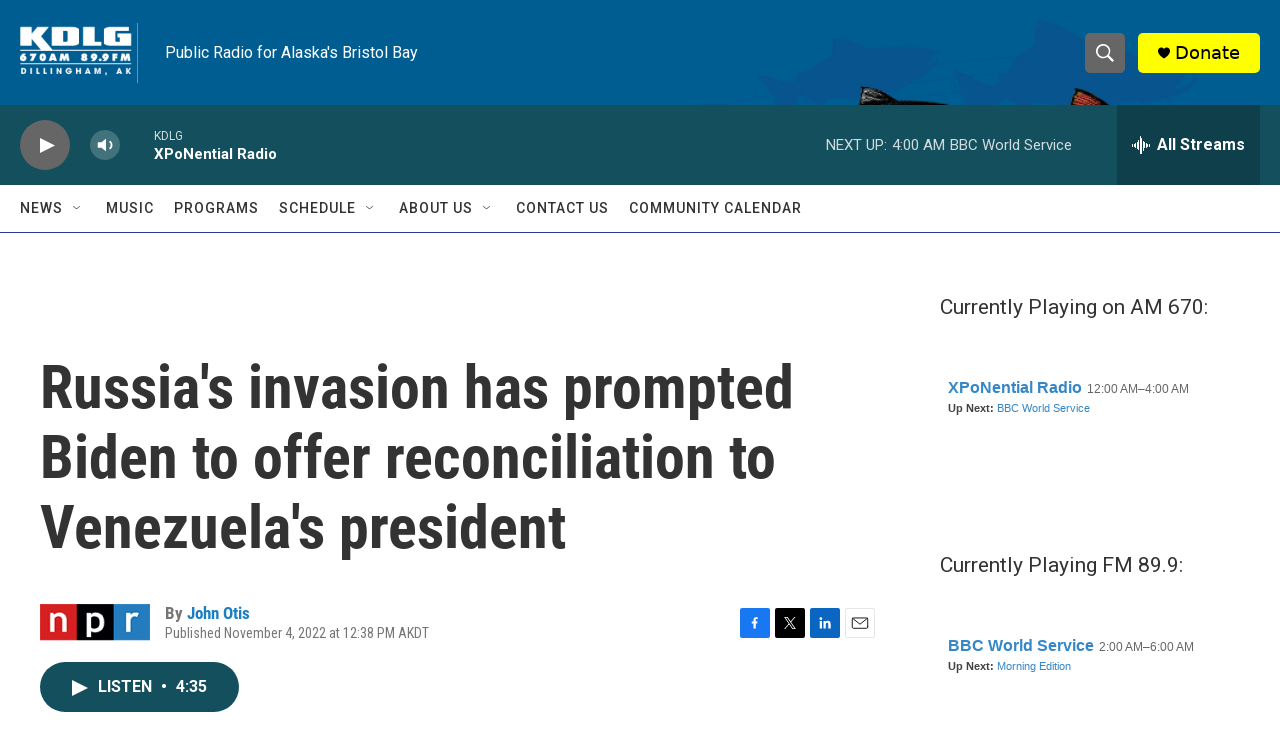

--- FILE ---
content_type: text/html; charset=utf-8
request_url: https://www.google.com/recaptcha/api2/aframe
body_size: 267
content:
<!DOCTYPE HTML><html><head><meta http-equiv="content-type" content="text/html; charset=UTF-8"></head><body><script nonce="tkO59iEFLj7Awe1Bv9DqIA">/** Anti-fraud and anti-abuse applications only. See google.com/recaptcha */ try{var clients={'sodar':'https://pagead2.googlesyndication.com/pagead/sodar?'};window.addEventListener("message",function(a){try{if(a.source===window.parent){var b=JSON.parse(a.data);var c=clients[b['id']];if(c){var d=document.createElement('img');d.src=c+b['params']+'&rc='+(localStorage.getItem("rc::a")?sessionStorage.getItem("rc::b"):"");window.document.body.appendChild(d);sessionStorage.setItem("rc::e",parseInt(sessionStorage.getItem("rc::e")||0)+1);localStorage.setItem("rc::h",'1768913284188');}}}catch(b){}});window.parent.postMessage("_grecaptcha_ready", "*");}catch(b){}</script></body></html>

--- FILE ---
content_type: text/javascript; charset=utf-8
request_url: https://api.composer.nprstations.org/v1/widget/51828991e1c8067ec0bb1bd8/now?bust=315594122&callback=jQuery172033121434699438623_1768913283548&format=jsonp&date=2026-01-20&times=true&_=1768913283730
body_size: 353
content:
/**/ typeof jQuery172033121434699438623_1768913283548 === 'function' && jQuery172033121434699438623_1768913283548("<!--NOW PLAYING WIDGET --><div class=\"whatson-block\"><div class=\"whatson-program\"><a href=\"http://xponentialradio.org/\" target=\"_blank\" class=\"whatson-programName\">XPoNential Radio</a><span>12:00 AM&#8211;4:00 AM</span></div><p><b>Up Next: </b><a href=\"http://kdlg.org/programs/bbc-world-service\" target=\"_blank\">BBC World Service</a></p></div>");

--- FILE ---
content_type: text/javascript; charset=utf-8
request_url: https://api.composer.nprstations.org/v1/widget/518289d1e1c82ae3b4270370/now?bust=932613493&callback=jQuery17207433364566727141_1768913283630&format=jsonp&date=2026-01-20&times=true&_=1768913283752
body_size: 364
content:
/**/ typeof jQuery17207433364566727141_1768913283630 === 'function' && jQuery17207433364566727141_1768913283630("<!--NOW PLAYING WIDGET --><div class=\"whatson-block\"><div class=\"whatson-program\"><a href=\"http://kdlg.org/programs/bbc-world-service\" target=\"_blank\" class=\"whatson-programName\">BBC World Service</a><span>2:00 AM&#8211;6:00 AM</span></div><p><b>Up Next: </b><a href=\"http://kdlg.org/programs/morning-edition\" target=\"_blank\">Morning Edition</a></p></div>");